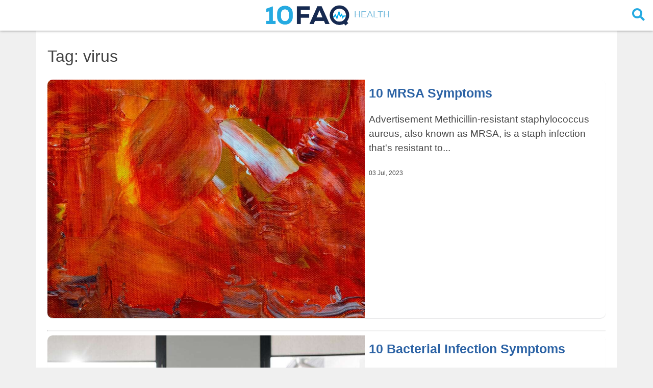

--- FILE ---
content_type: text/html
request_url: https://www.10faq.com/tags/virus/
body_size: 10809
content:
<!DOCTYPE html>
<html lang="en">
<head>
	
	<script async src="https://pagead2.googlesyndication.com/pagead/js/adsbygoogle.js?client=ca-pub-6676537536472367" crossorigin="anonymous"></script>
	</script>
	
	
	
	<!-- Google Tag Manager -->
	<script>(function(w,d,s,l,i){w[l]=w[l]||[];w[l].push({'gtm.start':
new Date().getTime(),event:'gtm.js'});var f=d.getElementsByTagName(s)[0],
j=d.createElement(s),dl=l!='dataLayer'?'&l='+l:'';j.async=true;j.src=
'https://www.googletagmanager.com/gtm.js?id='+i+dl;f.parentNode.insertBefore(j,f);
})(window,document,'script','dataLayer','GTM-5BVFBX8');
	</script>
	

	<meta charset="utf-8">
	<title>Tag: virus</title>
	<meta name="description" content="">
	<meta name="keywords" content="">
	<meta http-equiv="X-UA-Compatible" content="IE=edge">
	<meta name="viewport" content="width=device-width, initial-scale=1">
	<meta name="referrer" content="no-referrer-when-downgrade" />

	

	<meta property="og:type" content="article" />

	
	<meta property="og:title" content="Tag: virus">
	<meta name="twitter:title" content="Tag: virus" />
	

	
	
	
	<meta name="twitter:site" content="@10faqs" />
	
	
	<meta name="twitter:card" content="summary_large_image" />
	
	<link rel="shortcut icon" href="/assets/img/favicon/favicon.ico" type="image/x-icon">
	<link rel="icon" href="/assets/img/favicon/favicon.png">
	<link rel="apple-touch-icon" href="/assets/img/favicon/apple-touch-icon.png">
	<link rel="apple-touch-icon" sizes="72x72" href="/assets/img/favicon/apple-touch-icon-72x72.png">
	<link rel="apple-touch-icon" sizes="114x114" href="/assets/img/favicon/apple-touch-icon-114x114.png">
	<!-- Chrome, Firefox OS and Opera -->
	<meta name="theme-color" content="#a3d7ef">
	<!-- Windows Phone -->
	<meta name="msapplication-navbutton-color" content="#a3d7ef">
	<!-- iOS Safari -->
	<meta name="apple-mobile-web-app-status-bar-style" content="#a3d7ef">

	

	<!-- Font Awesome -->
	<link rel="preload" as="font" type="font/woff2" href="/assets/fonts/webfonts/fa-solid-900.woff2" crossorigin="anonymous" />
	<link rel="stylesheet" href="/assets/fonts/css/all.min.css">
	<!-- Styles -->
	<link rel="stylesheet" href="/assets/css/main.css?1723059754018462000">
	<link rel="stylesheet" href="/assets/css/custom.css?1723059754018462000">
	<!-- jQuery -->
	<script src="/assets/js/jquery-3.6.0.min.js"></script>

	<!-- Mobile detect -->
	<!-- <script src="https://cdn.jsdelivr.net/npm/mobile-detect@1.4.3/mobile-detect.min.js"></script> -->
	<script src="/assets/js/mobile-detect.min.js"></script>

	

	

	

	<!-- start webpush tracking code --> 
	<script type='text/javascript'>
		var _at = {}; window._at.track = window._at.track || function(){(window._at.track.q = window._at.track.q || []).push(arguments);}; _at.domain = '10faq.com';_at.owner = 'd4b6a689e507';_at.idSite = '12910';_at.attributes = {};_at.webpushid = 'web.27.aimtell.com';(function() { var u='//cdn.aimtell.com/trackpush/'; var d=document, g=d.createElement('script'), s=d.getElementsByTagName('script')[0]; g.type='text/javascript'; g.async=true; g.defer=true; g.src=u+'trackpush.min.js'; s.parentNode.insertBefore(g,s); })();
	</script>
	<!-- end webpush tracking code -->

	


</head>

<body>

  <div id="header-wrapper">
	<div id="head">
		<div id="top-bar">
			<div id="menu">&nbsp;</div>
			<div id="logo">
				<a href="/" name="10FAQ"><img src="/assets/img/logo.png" border="0" alt="10FAQ" />
					<span>
						Health
					</span></a>
			</div>

			

			
			<div id="search-box">
				<form action="/search/">
					<input name="q" type="search" placeholder="Search"></input>
				</form>
			</div>
			<div id="search-button">
				<button>
					<i class="fa fa-search"></i>
				</button>
			</div>
			
			
			
		</div>
	</div>
</div>




<script type="text/javascript">
	$(document).ready(function(){
		$("#search-button button").click(function() {
			if ($("#search-box").css('display') != 'none') {
				if ($("#search-box > form > input[type=search]").val() != "") {
          			$("#search-box > form").submit();
        		}
			}
			else {
				$("#search-box").css('display', 'inline-block');
  				$("#search-box").animate(
					{'width':'100%'}, 300
				);
				$("#search-box > form > input[type=search]").focus();
			}
		});

		$('.content-box').click(function() {
			$("#search-box").animate(
				{'width':'0'}, 300, function() {
					$("#search-box").css('display', 'none');
				}
			);
		});
	});
</script>



  <div class="wrapper">
    <div class="content-box clearfix">
  	<div class="container">
    <div class="row">
        <!-- Begin  articles -->
        <h1>Tag: virus</h1>
        <section class="col-md-7">
            
            

            <!-- Begin post -->

            <article class="post">
                
                <a href="/health/10-mrsa-symptoms/">
                    <img class="post-thumbnail" src="/assets/img/10-mrsa-symptoms-feature.jpg" />
                </a>
                
                <div class="post-content">
                    <h2 class="post-title"><a href="/health/10-mrsa-symptoms/">10 MRSA Symptoms</a></h2>
                    <p>Advertisement Methicillin-resistant staphylococcus aureus, also known as MRSA, is a staph infection that's resistant to...</p>
                    <span class="post-date">03 Jul, 2023</span>
                </div>
            </article>

            <!-- End post -->

            <hr>
            

            <!-- Begin post -->

            <article class="post">
                
                <a href="/health/10-bacterial-infection-symptoms/">
                    <img class="post-thumbnail" src="/assets/img/10-bacterial-infection-symptoms-feature.jpg" />
                </a>
                
                <div class="post-content">
                    <h2 class="post-title"><a href="/health/10-bacterial-infection-symptoms/">10 Bacterial Infection Symptoms</a></h2>
                    <p>Advertisement Bacteria are single-cell microorganisms found virtually everywhere. Many bacteria are helpful, such as those...</p>
                    <span class="post-date">01 Sep, 2022</span>
                </div>
            </article>

            <!-- End post -->

            <hr>
            

            <!-- Begin post -->

            <article class="post">
                
                <a href="/health/what-is-a-viral-infection/">
                    <img class="post-thumbnail" src="/assets/img/what-is-a-viral-infection-04.jpg" />
                </a>
                
                <div class="post-content">
                    <h2 class="post-title"><a href="/health/what-is-a-viral-infection/">What Is a Viral Infection?</a></h2>
                    <p>Advertisement Viruses are tiny germs containing genetic material encapsulated inside a protein coating. Viruses cause...</p>
                    <span class="post-date">23 Dec, 2020</span>
                </div>
            </article>

            <!-- End post -->

            <hr>
            

            <!-- Begin post -->

            <article class="post">
                
                <a href="/health/what-is-coxsackievirus/">
                    <img class="post-thumbnail" src="/assets/img/what-is-coxsackievirus-09.jpg" />
                </a>
                
                <div class="post-content">
                    <h2 class="post-title"><a href="/health/what-is-coxsackievirus/">What Is Coxsackievirus?</a></h2>
                    <p>Advertisement The unusual name of Coxsackievirus may sound unfamiliar, but this pathogen is responsible for...</p>
                    <span class="post-date">13 Aug, 2020</span>
                </div>
            </article>

            <!-- End post -->

            <hr>
            

            <!-- Begin post -->

            <article class="post">
                
                <a href="/health/what-is-a-pathogen/">
                    <img class="post-thumbnail" src="/assets/img/what-is-a-pathogen-09.jpg" />
                </a>
                
                <div class="post-content">
                    <h2 class="post-title"><a href="/health/what-is-a-pathogen/">What Is a Pathogen?</a></h2>
                    <p>Advertisement The term “pathogen” comes from the Greek word “pathos,” which means “suffering, passion, or...</p>
                    <span class="post-date">14 May, 2020</span>
                </div>
            </article>

            <!-- End post -->

            <hr>
            

            <!-- Begin post -->

            <article class="post">
                
                <a href="/health/common-pathogens/">
                    <img class="post-thumbnail" src="/assets/img/common-pathogens-09.jpg" />
                </a>
                
                <div class="post-content">
                    <h2 class="post-title"><a href="/health/common-pathogens/">10 Common Pathogens</a></h2>
                    <p>Advertisement Pathogen is another word for a germ. Basically, it means any organism that can...</p>
                    <span class="post-date">19 Jan, 2019</span>
                </div>
            </article>

            <!-- End post -->

            <hr>
            

            <!-- Begin post -->

            <article class="post">
                
                <a href="/health/ebola-symptoms/">
                    <img class="post-thumbnail" src="/assets/img/ebola-symptoms-08.jpg" />
                </a>
                
                <div class="post-content">
                    <h2 class="post-title"><a href="/health/ebola-symptoms/">10 Ebola Symptoms</a></h2>
                    <p>Advertisement Ebola is a condition that causes viral hemorrhagic fever in humans and other primates....</p>
                    <span class="post-date">19 Aug, 2018</span>
                </div>
            </article>

            <!-- End post -->

            
            
            
        </section>
        <!-- End  articles -->
    </div>
</div>

</div>
  </div>

  <div id="disclaimer">
	<p>
		<a href="/">Home</a> | <a href="/privacy-policy/">Privacy Policy</a> | <a href="/editorial/">Editorial</a> | <a href="/how-to-unsubscribe/">Unsubscribe</a> | <a href="/about/">About Us</a>
	</p>

	
	<p>This site offers information designed for entertainment & educational purposes only. With any health related topic discussed on this site you should not rely on any information on this site as a substitute for professional medical diagnosis, treatment, advice, or as a substitute for, professional counseling care, advice, treatment, or diagnosis. If you have any questions or concerns about your health, you should always consult with a physician or other health-care professional.</p>
	
</div>

<footer id="footer-menu">
	<img src="/assets/img/logo-small.png" border="0" />
	<p>&copy; 2024 10FAQ - Atomiq Technologies Inc. All Rights Reserved.</p>

</footer>

</body>
</html>


--- FILE ---
content_type: text/html; charset=utf-8
request_url: https://www.google.com/recaptcha/api2/aframe
body_size: 183
content:
<!DOCTYPE HTML><html><head><meta http-equiv="content-type" content="text/html; charset=UTF-8"></head><body><script nonce="35smf6YTNaOr0j19K0Nu6A">/** Anti-fraud and anti-abuse applications only. See google.com/recaptcha */ try{var clients={'sodar':'https://pagead2.googlesyndication.com/pagead/sodar?'};window.addEventListener("message",function(a){try{if(a.source===window.parent){var b=JSON.parse(a.data);var c=clients[b['id']];if(c){var d=document.createElement('img');d.src=c+b['params']+'&rc='+(localStorage.getItem("rc::a")?sessionStorage.getItem("rc::b"):"");window.document.body.appendChild(d);sessionStorage.setItem("rc::e",parseInt(sessionStorage.getItem("rc::e")||0)+1);localStorage.setItem("rc::h",'1768964993540');}}}catch(b){}});window.parent.postMessage("_grecaptcha_ready", "*");}catch(b){}</script></body></html>